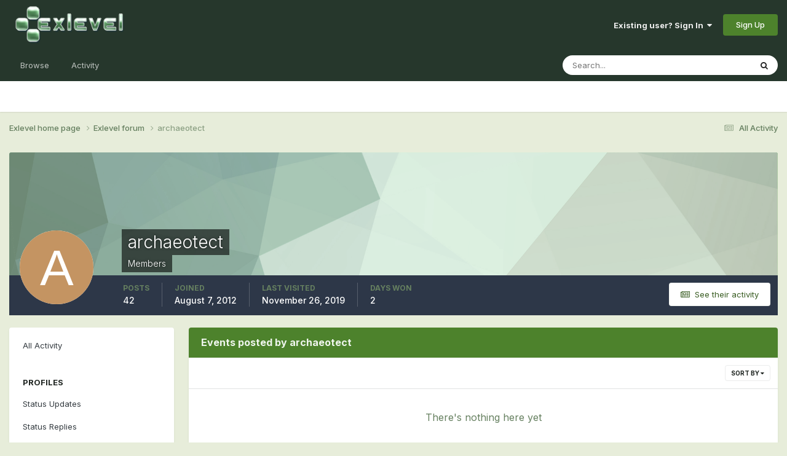

--- FILE ---
content_type: text/html;charset=UTF-8
request_url: https://exlevel.com/forum/index.php?/profile/319-archaeotect/content/&type=calendar_event
body_size: 8744
content:
<!DOCTYPE html>
<html lang="en-US" dir="ltr">
	<head>
		<meta charset="utf-8">
        
		<title>archaeotect's Content - Exlevel Forum</title>
		
			<script async src="https://www.googletagmanager.com/gtag/js?id=UA-4069703-1"></script>
<script>
  window.dataLayer = window.dataLayer || [];
  function gtag(){dataLayer.push(arguments);}
  gtag('js', new Date());
  gtag('config', 'UA-4069703-1');
</script>
		
		
		
		

	<meta name="viewport" content="width=device-width, initial-scale=1">


	
	


	<meta name="twitter:card" content="summary" />


	
		<meta name="twitter:site" content="@exlevel" />
	


	
		
			
				<meta name="robots" content="noindex, follow">
			
		
	

	
		
			
				<meta property="og:site_name" content="Exlevel Forum">
			
		
	

	
		
			
				<meta property="og:locale" content="en_US">
			
		
	


	
		<link rel="canonical" href="https://exlevel.com/forum/index.php?/profile/319-archaeotect/content/&amp;type=calendar_event" />
	

	
		<link rel="last" href="https://exlevel.com/forum/index.php?/profile/319-archaeotect/content/&amp;type=calendar_event" />
	




<link rel="manifest" href="https://exlevel.com/forum/index.php?/manifest.webmanifest/">
<meta name="msapplication-config" content="https://exlevel.com/forum/index.php?/browserconfig.xml/">
<meta name="msapplication-starturl" content="/">
<meta name="application-name" content="Exlevel Forum">
<meta name="apple-mobile-web-app-title" content="Exlevel Forum">

	<meta name="theme-color" content="#26372c">










<link rel="preload" href="//exlevel.com/forum/applications/core/interface/font/fontawesome-webfont.woff2?v=4.7.0" as="font" crossorigin="anonymous">
		


	<link rel="preconnect" href="https://fonts.googleapis.com">
	<link rel="preconnect" href="https://fonts.gstatic.com" crossorigin>
	
		<link href="https://fonts.googleapis.com/css2?family=Inter:wght@300;400;500;600;700&display=swap" rel="stylesheet">
	



	<link rel='stylesheet' href='https://exlevel.com/forum/uploads/css_built_6/341e4a57816af3ba440d891ca87450ff_framework.css?v=8b3864060e1696881224' media='all'>

	<link rel='stylesheet' href='https://exlevel.com/forum/uploads/css_built_6/05e81b71abe4f22d6eb8d1a929494829_responsive.css?v=8b3864060e1696881224' media='all'>

	<link rel='stylesheet' href='https://exlevel.com/forum/uploads/css_built_6/90eb5adf50a8c640f633d47fd7eb1778_core.css?v=8b3864060e1696881224' media='all'>

	<link rel='stylesheet' href='https://exlevel.com/forum/uploads/css_built_6/5a0da001ccc2200dc5625c3f3934497d_core_responsive.css?v=8b3864060e1696881224' media='all'>

	<link rel='stylesheet' href='https://exlevel.com/forum/uploads/css_built_6/ffdbd8340d5c38a97b780eeb2549bc3f_profiles.css?v=8b3864060e1696881224' media='all'>

	<link rel='stylesheet' href='https://exlevel.com/forum/uploads/css_built_6/f2ef08fd7eaff94a9763df0d2e2aaa1f_streams.css?v=8b3864060e1696881224' media='all'>

	<link rel='stylesheet' href='https://exlevel.com/forum/uploads/css_built_6/9be4fe0d9dd3ee2160f368f53374cd3f_leaderboard.css?v=8b3864060e1696881224' media='all'>

	<link rel='stylesheet' href='https://exlevel.com/forum/uploads/css_built_6/125515e1b6f230e3adf3a20c594b0cea_profiles_responsive.css?v=8b3864060e1696881224' media='all'>

	<link rel='stylesheet' href='https://exlevel.com/forum/uploads/css_built_6/6a6afb106122c1b73b3caacf669ca862_profile.css?v=8b3864060e1696881224' media='all'>

	<link rel='stylesheet' href='https://exlevel.com/forum/uploads/css_built_6/51a672ecd6862df2c2f1969522683ee9_calendar.css?v=8b3864060e1696881224' media='all'>

	<link rel='stylesheet' href='https://exlevel.com/forum/uploads/css_built_6/ac571ba28dab5323fa5bf741f9bdfa70_calendar_responsive.css?v=8b3864060e1696881224' media='all'>





<link rel='stylesheet' href='https://exlevel.com/forum/uploads/css_built_6/258adbb6e4f3e83cd3b355f84e3fa002_custom.css?v=8b3864060e1696881224' media='all'>




		
		

	
	<link rel='shortcut icon' href='https://exlevel.com/forum/uploads/monthly_2017_12/exlevel.ico.ae759e99938dffdbcc87fc656001d8a9.ico' type="image/x-icon">

	</head>
	<body class='ipsApp ipsApp_front ipsJS_none ipsClearfix' data-controller='core.front.core.app' data-message="" data-pageApp='core' data-pageLocation='front' data-pageModule='members' data-pageController='profile' data-pageID='319'  >
		
        

        

		<a href='#ipsLayout_mainArea' class='ipsHide' title='Go to main content on this page' accesskey='m'>Jump to content</a>
		





		<div id='ipsLayout_header' class='ipsClearfix'>
			<header>
				<div class='ipsLayout_container'>
					


<a href='https://exlevel.com/' id='elLogo' accesskey='1'><img src="https://exlevel.com/forum/uploads/monthly_2023_10/Logo_Exlevel_color_250.png.ab54920d007e692c66306429018f77d3.png" alt='Exlevel Forum'></a>

					
						

	<ul id='elUserNav' class='ipsList_inline cSignedOut ipsResponsive_showDesktop'>
		
        
		
        
        
            
            <li id='elSignInLink'>
                <a href='https://exlevel.com/forum/index.php?/login/' data-ipsMenu-closeOnClick="false" data-ipsMenu id='elUserSignIn'>
                    Existing user? Sign In &nbsp;<i class='fa fa-caret-down'></i>
                </a>
                
<div id='elUserSignIn_menu' class='ipsMenu ipsMenu_auto ipsHide'>
	<form accept-charset='utf-8' method='post' action='https://exlevel.com/forum/index.php?/login/'>
		<input type="hidden" name="csrfKey" value="cbd43b7aca0ca179ae9d1c399cf51fd9">
		<input type="hidden" name="ref" value="aHR0cHM6Ly9leGxldmVsLmNvbS9mb3J1bS9pbmRleC5waHA/L3Byb2ZpbGUvMzE5LWFyY2hhZW90ZWN0L2NvbnRlbnQvJnR5cGU9Y2FsZW5kYXJfZXZlbnQ=">
		<div data-role="loginForm">
			
			
			
				
<div class="ipsPad ipsForm ipsForm_vertical">
	<h4 class="ipsType_sectionHead">Sign In</h4>
	<br><br>
	<ul class='ipsList_reset'>
		<li class="ipsFieldRow ipsFieldRow_noLabel ipsFieldRow_fullWidth">
			
			
				<input type="email" placeholder="Email Address" name="auth" autocomplete="email">
			
		</li>
		<li class="ipsFieldRow ipsFieldRow_noLabel ipsFieldRow_fullWidth">
			<input type="password" placeholder="Password" name="password" autocomplete="current-password">
		</li>
		<li class="ipsFieldRow ipsFieldRow_checkbox ipsClearfix">
			<span class="ipsCustomInput">
				<input type="checkbox" name="remember_me" id="remember_me_checkbox" value="1" checked aria-checked="true">
				<span></span>
			</span>
			<div class="ipsFieldRow_content">
				<label class="ipsFieldRow_label" for="remember_me_checkbox">Remember me</label>
				<span class="ipsFieldRow_desc">Not recommended on shared computers</span>
			</div>
		</li>
		<li class="ipsFieldRow ipsFieldRow_fullWidth">
			<button type="submit" name="_processLogin" value="usernamepassword" class="ipsButton ipsButton_primary ipsButton_small" id="elSignIn_submit">Sign In</button>
			
				<p class="ipsType_right ipsType_small">
					
						<a href='https://exlevel.com/forum/index.php?/lostpassword/' data-ipsDialog data-ipsDialog-title='Forgot your password?'>
					
					Forgot your password?</a>
				</p>
			
		</li>
	</ul>
</div>
			
		</div>
	</form>
</div>
            </li>
            
        
		
			<li>
				
					<a href='https://exlevel.com/forum/index.php?/register/' data-ipsDialog data-ipsDialog-size='narrow' data-ipsDialog-title='Sign Up' id='elRegisterButton' class='ipsButton ipsButton_normal ipsButton_primary'>Sign Up</a>
				
			</li>
		
	</ul>

						
<ul class='ipsMobileHamburger ipsList_reset ipsResponsive_hideDesktop'>
	<li data-ipsDrawer data-ipsDrawer-drawerElem='#elMobileDrawer'>
		<a href='#' >
			
			
				
			
			
			
			<i class='fa fa-navicon'></i>
		</a>
	</li>
</ul>
					
				</div>
			</header>
			

	<nav data-controller='core.front.core.navBar' class=' ipsResponsive_showDesktop'>
		<div class='ipsNavBar_primary ipsLayout_container '>
			<ul data-role="primaryNavBar" class='ipsClearfix'>
				


	
		
		
		<li  id='elNavSecondary_1' data-role="navBarItem" data-navApp="core" data-navExt="CustomItem">
			
			
				<a href="https://exlevel.com/forum/"  data-navItem-id="1" >
					Browse<span class='ipsNavBar_active__identifier'></span>
				</a>
			
			
				<ul class='ipsNavBar_secondary ipsHide' data-role='secondaryNavBar'>
					


	
	

	
		
		
		<li  id='elNavSecondary_10' data-role="navBarItem" data-navApp="forums" data-navExt="Forums">
			
			
				<a href="https://exlevel.com/forum/index.php"  data-navItem-id="10" >
					Forums<span class='ipsNavBar_active__identifier'></span>
				</a>
			
			
		</li>
	
	

	
		
		
		<li  id='elNavSecondary_11' data-role="navBarItem" data-navApp="calendar" data-navExt="Calendar">
			
			
				<a href="https://exlevel.com/forum/index.php?/events/"  data-navItem-id="11" >
					Events<span class='ipsNavBar_active__identifier'></span>
				</a>
			
			
		</li>
	
	

	
		
		
		<li  id='elNavSecondary_12' data-role="navBarItem" data-navApp="downloads" data-navExt="Downloads">
			
			
				<a href="https://exlevel.com/forum/index.php?/files/"  data-navItem-id="12" >
					Plants Library<span class='ipsNavBar_active__identifier'></span>
				</a>
			
			
		</li>
	
	

	
	

	
		
		
		<li  id='elNavSecondary_14' data-role="navBarItem" data-navApp="core" data-navExt="StaffDirectory">
			
			
				<a href="https://exlevel.com/forum/index.php?/staff/"  data-navItem-id="14" >
					Staff<span class='ipsNavBar_active__identifier'></span>
				</a>
			
			
		</li>
	
	

	
		
		
		<li  id='elNavSecondary_15' data-role="navBarItem" data-navApp="core" data-navExt="OnlineUsers">
			
			
				<a href="https://exlevel.com/forum/index.php?/online/"  data-navItem-id="15" >
					Online Users<span class='ipsNavBar_active__identifier'></span>
				</a>
			
			
		</li>
	
	

	
		
		
		<li  id='elNavSecondary_16' data-role="navBarItem" data-navApp="core" data-navExt="Leaderboard">
			
			
				<a href="https://exlevel.com/forum/index.php?/leaderboard/"  data-navItem-id="16" >
					Leaderboard<span class='ipsNavBar_active__identifier'></span>
				</a>
			
			
		</li>
	
	

					<li class='ipsHide' id='elNavigationMore_1' data-role='navMore'>
						<a href='#' data-ipsMenu data-ipsMenu-appendTo='#elNavigationMore_1' id='elNavigationMore_1_dropdown'>More <i class='fa fa-caret-down'></i></a>
						<ul class='ipsHide ipsMenu ipsMenu_auto' id='elNavigationMore_1_dropdown_menu' data-role='moreDropdown'></ul>
					</li>
				</ul>
			
		</li>
	
	

	
		
		
		<li  id='elNavSecondary_2' data-role="navBarItem" data-navApp="core" data-navExt="CustomItem">
			
			
				<a href="https://exlevel.com/forum/index.php?/discover/"  data-navItem-id="2" >
					Activity<span class='ipsNavBar_active__identifier'></span>
				</a>
			
			
				<ul class='ipsNavBar_secondary ipsHide' data-role='secondaryNavBar'>
					


	
		
		
		<li  id='elNavSecondary_4' data-role="navBarItem" data-navApp="core" data-navExt="AllActivity">
			
			
				<a href="https://exlevel.com/forum/index.php?/discover/"  data-navItem-id="4" >
					All Activity<span class='ipsNavBar_active__identifier'></span>
				</a>
			
			
		</li>
	
	

	
	

	
	

	
	

	
		
		
		<li  id='elNavSecondary_8' data-role="navBarItem" data-navApp="core" data-navExt="Search">
			
			
				<a href="https://exlevel.com/forum/index.php?/search/"  data-navItem-id="8" >
					Search<span class='ipsNavBar_active__identifier'></span>
				</a>
			
			
		</li>
	
	

	
	

					<li class='ipsHide' id='elNavigationMore_2' data-role='navMore'>
						<a href='#' data-ipsMenu data-ipsMenu-appendTo='#elNavigationMore_2' id='elNavigationMore_2_dropdown'>More <i class='fa fa-caret-down'></i></a>
						<ul class='ipsHide ipsMenu ipsMenu_auto' id='elNavigationMore_2_dropdown_menu' data-role='moreDropdown'></ul>
					</li>
				</ul>
			
		</li>
	
	

				<li class='ipsHide' id='elNavigationMore' data-role='navMore'>
					<a href='#' data-ipsMenu data-ipsMenu-appendTo='#elNavigationMore' id='elNavigationMore_dropdown'>More</a>
					<ul class='ipsNavBar_secondary ipsHide' data-role='secondaryNavBar'>
						<li class='ipsHide' id='elNavigationMore_more' data-role='navMore'>
							<a href='#' data-ipsMenu data-ipsMenu-appendTo='#elNavigationMore_more' id='elNavigationMore_more_dropdown'>More <i class='fa fa-caret-down'></i></a>
							<ul class='ipsHide ipsMenu ipsMenu_auto' id='elNavigationMore_more_dropdown_menu' data-role='moreDropdown'></ul>
						</li>
					</ul>
				</li>
			</ul>
			

	<div id="elSearchWrapper">
		<div id='elSearch' data-controller="core.front.core.quickSearch">
			<form accept-charset='utf-8' action='//exlevel.com/forum/index.php?/search/&amp;do=quicksearch' method='post'>
                <input type='search' id='elSearchField' placeholder='Search...' name='q' autocomplete='off' aria-label='Search'>
                <details class='cSearchFilter'>
                    <summary class='cSearchFilter__text'></summary>
                    <ul class='cSearchFilter__menu'>
                        
                        <li><label><input type="radio" name="type" value="all" ><span class='cSearchFilter__menuText'>Everywhere</span></label></li>
                        
                        
                            <li><label><input type="radio" name="type" value="core_statuses_status" checked><span class='cSearchFilter__menuText'>Status Updates</span></label></li>
                        
                            <li><label><input type="radio" name="type" value="forums_topic"><span class='cSearchFilter__menuText'>Topics</span></label></li>
                        
                            <li><label><input type="radio" name="type" value="calendar_event"><span class='cSearchFilter__menuText'>Events</span></label></li>
                        
                            <li><label><input type="radio" name="type" value="downloads_file"><span class='cSearchFilter__menuText'>Files</span></label></li>
                        
                            <li><label><input type="radio" name="type" value="core_members"><span class='cSearchFilter__menuText'>Members</span></label></li>
                        
                    </ul>
                </details>
				<button class='cSearchSubmit' type="submit" aria-label='Search'><i class="fa fa-search"></i></button>
			</form>
		</div>
	</div>

		</div>
	</nav>

			
<ul id='elMobileNav' class='ipsResponsive_hideDesktop' data-controller='core.front.core.mobileNav'>
	
		
			<li id='elMobileBreadcrumb'>
				<a href='https://exlevel.com/forum/'>
					<span>Home</span>
				</a>
			</li>
		
	
	
	
	<li >
		<a data-action="defaultStream" href='https://exlevel.com/forum/index.php?/discover/'><i class="fa fa-newspaper-o" aria-hidden="true"></i></a>
	</li>

	

	
		<li class='ipsJS_show'>
			<a href='https://exlevel.com/forum/index.php?/search/'><i class='fa fa-search'></i></a>
		</li>
	
</ul>
		</div>
		<main id='ipsLayout_body' class='ipsLayout_container'>
			<div id='ipsLayout_contentArea'>
				<div id='ipsLayout_contentWrapper'>
					
<nav class='ipsBreadcrumb ipsBreadcrumb_top ipsFaded_withHover'>
	

	<ul class='ipsList_inline ipsPos_right'>
		
		<li >
			<a data-action="defaultStream" class='ipsType_light '  href='https://exlevel.com/forum/index.php?/discover/'><i class="fa fa-newspaper-o" aria-hidden="true"></i> <span>All Activity</span></a>
		</li>
		
	</ul>

	<ul data-role="breadcrumbList">
     	<li>
			<a title="Exlevel home page" href='https://exlevel.com/'>
				<span>Exlevel home page <i class='fa fa-angle-right'></i></span>
			</a>
		</li>
		<li>
			<a title="Exlevel forum" href='https://exlevel.com/forum/'>
				<span>Exlevel forum <i class='fa fa-angle-right'></i></span>
			</a>
		</li>
		
		
			<li>
				
					<a href='https://exlevel.com/forum/index.php?/profile/319-archaeotect/'>
						<span>archaeotect </span>
					</a>
				
			</li>
		
	</ul>
</nav>
					
					<div id='ipsLayout_mainArea'>
						
						
						
						

	




						


<div data-controller='core.front.profile.main' id='elProfileUserContent'>
	

<header data-role="profileHeader">
    <div class='ipsPageHead_special cProfileHeaderMinimal' id='elProfileHeader' data-controller='core.global.core.coverPhoto' data-url="https://exlevel.com/forum/index.php?/profile/319-archaeotect/&amp;csrfKey=cbd43b7aca0ca179ae9d1c399cf51fd9" data-coverOffset='0'>
        
        <div class='ipsCoverPhoto_container' style="background-color: hsl(135, 100%, 80% )">
            <img src='https://exlevel.com/forum/uploads/set_resources_6/84c1e40ea0e759e3f1505eb1788ddf3c_pattern.png' class='ipsCoverPhoto_photo' data-action="toggleCoverPhoto" alt=''>
        </div>
        
        
        <div class='ipsColumns ipsColumns_collapsePhone' data-hideOnCoverEdit>
            <div class='ipsColumn ipsColumn_fixed ipsColumn_narrow ipsPos_center' id='elProfilePhoto'>
                
                <span class='ipsUserPhoto ipsUserPhoto_xlarge'>
						<img src='data:image/svg+xml,%3Csvg%20xmlns%3D%22http%3A%2F%2Fwww.w3.org%2F2000%2Fsvg%22%20viewBox%3D%220%200%201024%201024%22%20style%3D%22background%3A%23c49462%22%3E%3Cg%3E%3Ctext%20text-anchor%3D%22middle%22%20dy%3D%22.35em%22%20x%3D%22512%22%20y%3D%22512%22%20fill%3D%22%23ffffff%22%20font-size%3D%22700%22%20font-family%3D%22-apple-system%2C%20BlinkMacSystemFont%2C%20Roboto%2C%20Helvetica%2C%20Arial%2C%20sans-serif%22%3EA%3C%2Ftext%3E%3C%2Fg%3E%3C%2Fsvg%3E' alt=''>
					</span>
                
                
            </div>
            <div class='ipsColumn ipsColumn_fluid'>
                <div class='ipsPos_left ipsPad cProfileHeader_name ipsType_normal'>
                    <h1 class='ipsType_reset ipsPageHead_barText'>
                        archaeotect

                        
                        
                    </h1>
                    <span>
						<span class='ipsPageHead_barText'>Members</span>
					</span>
                </div>
                
                <ul class='ipsList_inline ipsPad ipsResponsive_hidePhone ipsResponsive_block ipsPos_left'>
                    
                    <li>

<div data-followApp='core' data-followArea='member' data-followID='319'  data-controller='core.front.core.followButton'>
	
		

	
</div></li>
                    
                    
                </ul>
                
            </div>
        </div>
    </div>

    <div class='ipsGrid ipsAreaBackground ipsPad ipsResponsive_showPhone ipsResponsive_block'>
        
        
        

        
        
        <div data-role='switchView' class='ipsGrid_span12'>
            <div data-action="goToProfile" data-type='phone' class=''>
                <a href='https://exlevel.com/forum/index.php?/profile/319-archaeotect/' class='ipsButton ipsButton_veryLight ipsButton_small ipsButton_fullWidth' title="archaeotect's Profile"><i class='fa fa-user'></i></a>
            </div>
            <div data-action="browseContent" data-type='phone' class='ipsHide'>
                <a href="https://exlevel.com/forum/index.php?/profile/319-archaeotect/content/" rel="nofollow" class='ipsButton ipsButton_veryLight ipsButton_small ipsButton_fullWidth'  title="archaeotect's Content"><i class='fa fa-newspaper-o'></i></a>
            </div>
        </div>
    </div>

    <div id='elProfileStats' class='ipsClearfix sm:ipsPadding ipsResponsive_pull'>
        <div data-role='switchView' class='ipsResponsive_hidePhone ipsPos_right'>
            <a href='https://exlevel.com/forum/index.php?/profile/319-archaeotect/' class='ipsButton ipsButton_veryLight ipsButton_small ipsPos_right ' data-action="goToProfile" data-type='full' title="archaeotect's Profile"><i class='fa fa-user'></i> <span class='ipsResponsive_showDesktop ipsResponsive_inline'>&nbsp;View Profile</span></a>
            <a href="https://exlevel.com/forum/index.php?/profile/319-archaeotect/content/" rel="nofollow" class='ipsButton ipsButton_veryLight ipsButton_small ipsPos_right ipsHide' data-action="browseContent" data-type='full' title="archaeotect's Content"><i class='fa fa-newspaper-o'></i> <span class='ipsResponsive_showDesktop ipsResponsive_inline'>&nbsp;See their activity</span></a>
        </div>
        <ul class='ipsList_reset ipsFlex ipsFlex-ai:center ipsFlex-fw:wrap ipsPos_left ipsResponsive_noFloat'>
            <li>
                <h4 class='ipsType_minorHeading'>Posts</h4>
                42
            </li>
            <li>
                <h4 class='ipsType_minorHeading'>Joined</h4>
                <time datetime='2012-08-07T14:50:50Z' title='08/07/12 02:50  PM' data-short='13 yr'>August 7, 2012</time>
            </li>
            
            <li>
                <h4 class='ipsType_minorHeading'>Last visited</h4>
                <span>
					
                    <time datetime='2019-11-26T17:09:46Z' title='11/26/19 05:09  PM' data-short='6 yr'>November 26, 2019</time>
				</span>
            </li>
            
            
            <li>
                <h4 class='ipsType_minorHeading'>Days Won</h4>
                <span data-ipsTooltip title='The number of times archaeotect had the most number of content likes for a day'>2</span>
            </li>
            
        </ul>
    </div>
</header>
	<div data-role="profileContent" class='ipsSpacer_top'>

		<div class="ipsColumns ipsColumns_collapsePhone">
			<div class="ipsColumn ipsColumn_wide">
				<div class='ipsPadding:half ipsBox'>
					<div class="ipsSideMenu" data-ipsTabBar data-ipsTabBar-contentArea='#elUserContent' data-ipsTabBar-itemselector=".ipsSideMenu_item" data-ipsTabBar-activeClass="ipsSideMenu_itemActive" data-ipsSideMenu>
						<h3 class="ipsSideMenu_mainTitle ipsAreaBackground_light ipsType_medium">
							<a href="#user_content" class="ipsPad_double" data-action="openSideMenu"><i class="fa fa-bars"></i> &nbsp;Content Type&nbsp;<i class="fa fa-caret-down"></i></a>
						</h3>
						<div>
							<ul class="ipsSideMenu_list">
								<li><a href="https://exlevel.com/forum/index.php?/profile/319-archaeotect/content/&amp;change_section=1" class="ipsSideMenu_item ">All Activity</a></li>
							</ul>
							
								<h4 class='ipsSideMenu_subTitle'>Profiles</h4>
								<ul class="ipsSideMenu_list">
									
										<li><a href="https://exlevel.com/forum/index.php?/profile/319-archaeotect/content/&amp;type=core_statuses_status&amp;change_section=1" class="ipsSideMenu_item ">Status Updates</a></li>
									
										<li><a href="https://exlevel.com/forum/index.php?/profile/319-archaeotect/content/&amp;type=core_statuses_reply&amp;change_section=1" class="ipsSideMenu_item ">Status Replies</a></li>
									
								</ul>
							
								<h4 class='ipsSideMenu_subTitle'>Forums</h4>
								<ul class="ipsSideMenu_list">
									
										<li><a href="https://exlevel.com/forum/index.php?/profile/319-archaeotect/content/&amp;type=forums_topic&amp;change_section=1" class="ipsSideMenu_item ">Topics</a></li>
									
										<li><a href="https://exlevel.com/forum/index.php?/profile/319-archaeotect/content/&amp;type=forums_topic_post&amp;change_section=1" class="ipsSideMenu_item ">Posts</a></li>
									
								</ul>
							
								<h4 class='ipsSideMenu_subTitle'>Events</h4>
								<ul class="ipsSideMenu_list">
									
										<li><a href="https://exlevel.com/forum/index.php?/profile/319-archaeotect/content/&amp;type=calendar_event&amp;change_section=1" class="ipsSideMenu_item ipsSideMenu_itemActive">Events</a></li>
									
										<li><a href="https://exlevel.com/forum/index.php?/profile/319-archaeotect/content/&amp;type=calendar_event_comment&amp;change_section=1" class="ipsSideMenu_item ">Event Comments</a></li>
									
								</ul>
							
								<h4 class='ipsSideMenu_subTitle'>Plants Library</h4>
								<ul class="ipsSideMenu_list">
									
										<li><a href="https://exlevel.com/forum/index.php?/profile/319-archaeotect/content/&amp;type=downloads_file&amp;change_section=1" class="ipsSideMenu_item ">Files</a></li>
									
										<li><a href="https://exlevel.com/forum/index.php?/profile/319-archaeotect/content/&amp;type=downloads_file_comment&amp;change_section=1" class="ipsSideMenu_item ">File Comments</a></li>
									
										<li><a href="https://exlevel.com/forum/index.php?/profile/319-archaeotect/content/&amp;type=downloads_file_review&amp;change_section=1" class="ipsSideMenu_item ">File Reviews</a></li>
									
								</ul>
							
						</div>			
					</div>
				</div>
			</div>
			<div class="ipsColumn ipsColumn_fluid" id='elUserContent'>
				
<div class='ipsBox'>
	<h2 class='ipsType_sectionTitle ipsType_reset'>Events posted by archaeotect</h2>
	
<div data-baseurl='https://exlevel.com/forum/index.php?/profile/319-archaeotect/content/&amp;type=calendar_event' data-resort='listResort' data-controller='core.global.core.table'   data-tableID='bb2cb4a1364cee18fbdd923b00cc64a2'>
	

	
	<div class="ipsButtonBar ipsPad_half ipsClearfix ipsClear">
		

		<ul class="ipsButtonRow ipsPos_right ipsClearfix">
			
				<li>
					
					<a href="#elSortByMenu_menu" id="elSortByMenu_0ea356bc15d4e738bc34e11537e1f967" data-role="sortButton" data-ipsMenu data-ipsMenu-activeClass="ipsButtonRow_active" data-ipsMenu-selectable="radio">Sort By <i class="fa fa-caret-down"></i></a>
					<ul class="ipsMenu ipsMenu_auto ipsMenu_withStem ipsMenu_selectable ipsHide" id="elSortByMenu_0ea356bc15d4e738bc34e11537e1f967_menu">
							
							
								<li class="ipsMenu_item " data-ipsMenuValue="event_lastupdated" data-sortDirection='desc'><a href="https://exlevel.com/forum/index.php?/profile/319-archaeotect/content/&amp;type=calendar_event&amp;sortby=event_lastupdated&amp;sortdirection=desc" rel="nofollow">Recently Updated</a></li>
							
								<li class="ipsMenu_item ipsMenu_itemChecked" data-ipsMenuValue="event_last_comment" data-sortDirection='desc'><a href="https://exlevel.com/forum/index.php?/profile/319-archaeotect/content/&amp;type=calendar_event&amp;sortby=event_last_comment&amp;sortdirection=desc" rel="nofollow">Last Reply</a></li>
							
								<li class="ipsMenu_item " data-ipsMenuValue="event_title" data-sortDirection='asc'><a href="https://exlevel.com/forum/index.php?/profile/319-archaeotect/content/&amp;type=calendar_event&amp;sortby=event_title&amp;sortdirection=asc" rel="nofollow">Title</a></li>
							
								<li class="ipsMenu_item " data-ipsMenuValue="event_rating" data-sortDirection='desc'><a href="https://exlevel.com/forum/index.php?/profile/319-archaeotect/content/&amp;type=calendar_event&amp;sortby=event_rating&amp;sortdirection=desc" rel="nofollow">Highest Rated</a></li>
							
								<li class="ipsMenu_item " data-ipsMenuValue="event_saved" data-sortDirection='desc'><a href="https://exlevel.com/forum/index.php?/profile/319-archaeotect/content/&amp;type=calendar_event&amp;sortby=event_saved&amp;sortdirection=desc" rel="nofollow">Start Date</a></li>
							
								<li class="ipsMenu_item " data-ipsMenuValue="event_comments" data-sortDirection='desc'><a href="https://exlevel.com/forum/index.php?/profile/319-archaeotect/content/&amp;type=calendar_event&amp;sortby=event_comments&amp;sortdirection=desc" rel="nofollow">Most Commented</a></li>
							
								<li class="ipsMenu_item " data-ipsMenuValue="event_reviews" data-sortDirection='desc'><a href="https://exlevel.com/forum/index.php?/profile/319-archaeotect/content/&amp;type=calendar_event&amp;sortby=event_reviews&amp;sortdirection=desc" rel="nofollow">Most Reviewed</a></li>
							
						
					</ul>
					
				</li>
			
			
		</ul>

		<div data-role="tablePagination" class='ipsHide'>
			


		</div>
	</div>
	

	
		
			<div class='ipsType_center ipsPad'>
				<p class='ipsType_large ipsType_light'>There's nothing here yet</p>
				
			</div>
		

	
	<div class="ipsButtonBar ipsPad_half ipsClearfix ipsClear ipsHide" data-role="tablePagination">
		


	</div>
</div>
</div>
			</div>
		</div>

	</div>
</div>

						


					</div>
					


					
<nav class='ipsBreadcrumb ipsBreadcrumb_bottom ipsFaded_withHover'>
	
		


	

	<ul class='ipsList_inline ipsPos_right'>
		
		<li >
			<a data-action="defaultStream" class='ipsType_light '  href='https://exlevel.com/forum/index.php?/discover/'><i class="fa fa-newspaper-o" aria-hidden="true"></i> <span>All Activity</span></a>
		</li>
		
	</ul>

	<ul data-role="breadcrumbList">
     	<li>
			<a title="Exlevel home page" href='https://exlevel.com/'>
				<span>Exlevel home page <i class='fa fa-angle-right'></i></span>
			</a>
		</li>
		<li>
			<a title="Exlevel forum" href='https://exlevel.com/forum/'>
				<span>Exlevel forum <i class='fa fa-angle-right'></i></span>
			</a>
		</li>
		
		
			<li>
				
					<a href='https://exlevel.com/forum/index.php?/profile/319-archaeotect/'>
						<span>archaeotect </span>
					</a>
				
			</li>
		
	</ul>
</nav>
				</div>
			</div>
			
		</main>
		<footer id='ipsLayout_footer' class='ipsClearfix'>
			<div class='ipsLayout_container'>
				
				

<ul id='elFooterSocialLinks' class='ipsList_inline ipsType_center ipsSpacer_top'>
	

	
		<li class='cUserNav_icon'>
			<a href='https://www.facebook.com/Exlevel' target='_blank' class='cShareLink cShareLink_facebook' rel='noopener noreferrer'><i class='fa fa-facebook'></i></a>
		</li>
	
		<li class='cUserNav_icon'>
			<a href='https://twitter.com/exlevel' target='_blank' class='cShareLink cShareLink_twitter' rel='noopener noreferrer'><i class='fa fa-twitter'></i></a>
		</li>
	

</ul>


<ul class='ipsList_inline ipsType_center ipsSpacer_top' id="elFooterLinks">
	
	
	
	
		<li>
			<a href='#elNavTheme_menu' id='elNavTheme' data-ipsMenu data-ipsMenu-above>Theme <i class='fa fa-caret-down'></i></a>
			<ul id='elNavTheme_menu' class='ipsMenu ipsMenu_selectable ipsHide'>
			
				<li class='ipsMenu_item ipsMenu_itemChecked'>
					<form action="//exlevel.com/forum/index.php?/theme/&amp;csrfKey=cbd43b7aca0ca179ae9d1c399cf51fd9" method="post">
					<input type="hidden" name="ref" value="aHR0cHM6Ly9leGxldmVsLmNvbS9mb3J1bS9pbmRleC5waHA/L3Byb2ZpbGUvMzE5LWFyY2hhZW90ZWN0L2NvbnRlbnQvJnR5cGU9Y2FsZW5kYXJfZXZlbnQ=">
					<button type='submit' name='id' value='6' class='ipsButton ipsButton_link ipsButton_link_secondary'>New Exlevel (Default)</button>
					</form>
				</li>
			
				<li class='ipsMenu_item'>
					<form action="//exlevel.com/forum/index.php?/theme/&amp;csrfKey=cbd43b7aca0ca179ae9d1c399cf51fd9" method="post">
					<input type="hidden" name="ref" value="aHR0cHM6Ly9leGxldmVsLmNvbS9mb3J1bS9pbmRleC5waHA/L3Byb2ZpbGUvMzE5LWFyY2hhZW90ZWN0L2NvbnRlbnQvJnR5cGU9Y2FsZW5kYXJfZXZlbnQ=">
					<button type='submit' name='id' value='3' class='ipsButton ipsButton_link ipsButton_link_secondary'>Exlevel </button>
					</form>
				</li>
			
			</ul>
		</li>
	
	
	
	<li><a rel="nofollow" href='https://exlevel.com/forum/index.php?/cookies/'>Cookies</a></li>

</ul>	


<p id='elCopyright'>
	<span id='elCopyright_userLine'>Copyright © 2008-2025 Exlevel™. All rights reserved. </span>
	<a rel='nofollow' title='Invision Community' href='https://www.invisioncommunity.com/'>Powered by Invision Community</a>
</p>
			</div>
		</footer>
		
<div id='elMobileDrawer' class='ipsDrawer ipsHide'>
	<div class='ipsDrawer_menu'>
		<a href='#' class='ipsDrawer_close' data-action='close'><span>&times;</span></a>
		<div class='ipsDrawer_content ipsFlex ipsFlex-fd:column'>
			
				<div class='ipsPadding ipsBorder_bottom'>
					<ul class='ipsToolList ipsToolList_vertical'>
						<li>
							<a href='https://exlevel.com/forum/index.php?/login/' id='elSigninButton_mobile' class='ipsButton ipsButton_light ipsButton_small ipsButton_fullWidth'>Existing user? Sign In</a>
						</li>
						
							<li>
								
									<a href='https://exlevel.com/forum/index.php?/register/' data-ipsDialog data-ipsDialog-size='narrow' data-ipsDialog-title='Sign Up' data-ipsDialog-fixed='true' id='elRegisterButton_mobile' class='ipsButton ipsButton_small ipsButton_fullWidth ipsButton_important'>Sign Up</a>
								
							</li>
						
					</ul>
				</div>
			

			

			<ul class='ipsDrawer_list ipsFlex-flex:11'>
				

				
				
				
				
					
						
						
							<li class='ipsDrawer_itemParent'>
								<h4 class='ipsDrawer_title'><a href='#'>Browse</a></h4>
								<ul class='ipsDrawer_list'>
									<li data-action="back"><a href='#'>Back</a></li>
									
									
										
										
										
											
										
											
												
											
										
											
												
											
										
											
												
											
										
											
										
											
												
											
										
											
												
											
										
											
												
											
										
									
													
									
									
									
										


	

	
		
			<li>
				<a href='https://exlevel.com/forum/index.php' >
					Forums
				</a>
			</li>
		
	

	
		
			<li>
				<a href='https://exlevel.com/forum/index.php?/events/' >
					Events
				</a>
			</li>
		
	

	
		
			<li>
				<a href='https://exlevel.com/forum/index.php?/files/' >
					Plants Library
				</a>
			</li>
		
	

	

	
		
			<li>
				<a href='https://exlevel.com/forum/index.php?/staff/' >
					Staff
				</a>
			</li>
		
	

	
		
			<li>
				<a href='https://exlevel.com/forum/index.php?/online/' >
					Online Users
				</a>
			</li>
		
	

	
		
			<li>
				<a href='https://exlevel.com/forum/index.php?/leaderboard/' >
					Leaderboard
				</a>
			</li>
		
	

										
								</ul>
							</li>
						
					
				
					
						
						
							<li class='ipsDrawer_itemParent'>
								<h4 class='ipsDrawer_title'><a href='#'>Activity</a></h4>
								<ul class='ipsDrawer_list'>
									<li data-action="back"><a href='#'>Back</a></li>
									
									
										
										
										
											
												
													
													
									
													
									
									
									
										


	
		
			<li>
				<a href='https://exlevel.com/forum/index.php?/discover/' >
					All Activity
				</a>
			</li>
		
	

	

	

	

	
		
			<li>
				<a href='https://exlevel.com/forum/index.php?/search/' >
					Search
				</a>
			</li>
		
	

	

										
								</ul>
							</li>
						
					
				
				
			</ul>

			
		</div>
	</div>
</div>

<div id='elMobileCreateMenuDrawer' class='ipsDrawer ipsHide'>
	<div class='ipsDrawer_menu'>
		<a href='#' class='ipsDrawer_close' data-action='close'><span>&times;</span></a>
		<div class='ipsDrawer_content ipsSpacer_bottom ipsPad'>
			<ul class='ipsDrawer_list'>
				<li class="ipsDrawer_listTitle ipsType_reset">Create New...</li>
				
			</ul>
		</div>
	</div>
</div>
		
		

	
	<script type='text/javascript'>
		var ipsDebug = false;		
	
		var CKEDITOR_BASEPATH = '//exlevel.com/forum/applications/core/interface/ckeditor/ckeditor/';
	
		var ipsSettings = {
			
			
			cookie_path: "/forum/",
			
			cookie_prefix: "ips4_",
			
			
			cookie_ssl: true,
			
            essential_cookies: ["oauth_authorize","member_id","login_key","clearAutosave","lastSearch","device_key","IPSSessionFront","loggedIn","noCache","hasJS","cookie_consent","cookie_consent_optional","forumpass_*"],
			upload_imgURL: "https://exlevel.com/forum/uploads/set_resources_6/0cb563f8144768654a2205065d13abd6_upload.png",
			message_imgURL: "https://exlevel.com/forum/uploads/set_resources_6/0cb563f8144768654a2205065d13abd6_message.png",
			notification_imgURL: "https://exlevel.com/forum/uploads/set_resources_6/0cb563f8144768654a2205065d13abd6_notification.png",
			baseURL: "//exlevel.com/forum/",
			jsURL: "//exlevel.com/forum/applications/core/interface/js/js.php",
			csrfKey: "cbd43b7aca0ca179ae9d1c399cf51fd9",
			antiCache: "8b3864060e1696881224",
			jsAntiCache: "8b3864060e1746332166",
			disableNotificationSounds: true,
			useCompiledFiles: true,
			links_external: true,
			memberID: 0,
			lazyLoadEnabled: true,
			blankImg: "//exlevel.com/forum/applications/core/interface/js/spacer.png",
			googleAnalyticsEnabled: true,
			matomoEnabled: false,
			viewProfiles: true,
			mapProvider: 'none',
			mapApiKey: '',
			pushPublicKey: null,
			relativeDates: true
		};
		
		
		
		
			ipsSettings['maxImageDimensions'] = {
				width: 1000,
				height: 750
			};
		
		
	</script>





<script type='text/javascript' src='https://exlevel.com/forum/uploads/javascript_global/root_library.js?v=8b3864060e1746332166' data-ips></script>


<script type='text/javascript' src='https://exlevel.com/forum/uploads/javascript_global/root_js_lang_1.js?v=8b3864060e1746332166' data-ips></script>


<script type='text/javascript' src='https://exlevel.com/forum/uploads/javascript_global/root_framework.js?v=8b3864060e1746332166' data-ips></script>


<script type='text/javascript' src='https://exlevel.com/forum/uploads/javascript_core/global_global_core.js?v=8b3864060e1746332166' data-ips></script>


<script type='text/javascript' src='https://exlevel.com/forum/uploads/javascript_global/root_front.js?v=8b3864060e1746332166' data-ips></script>


<script type='text/javascript' src='https://exlevel.com/forum/uploads/javascript_core/front_front_core.js?v=8b3864060e1746332166' data-ips></script>


<script type='text/javascript' src='https://exlevel.com/forum/uploads/javascript_core/front_front_statuses.js?v=8b3864060e1746332166' data-ips></script>


<script type='text/javascript' src='https://exlevel.com/forum/uploads/javascript_core/front_front_profile.js?v=8b3864060e1746332166' data-ips></script>


<script type='text/javascript' src='https://exlevel.com/forum/uploads/javascript_core/front_app.js?v=8b3864060e1746332166' data-ips></script>


<script type='text/javascript' src='https://exlevel.com/forum/uploads/javascript_global/root_map.js?v=8b3864060e1746332166' data-ips></script>



	<script type='text/javascript'>
		
			ips.setSetting( 'date_format', jQuery.parseJSON('"mm\/dd\/yy"') );
		
			ips.setSetting( 'date_first_day', jQuery.parseJSON('0') );
		
			ips.setSetting( 'ipb_url_filter_option', jQuery.parseJSON('"none"') );
		
			ips.setSetting( 'url_filter_any_action', jQuery.parseJSON('"allow"') );
		
			ips.setSetting( 'bypass_profanity', jQuery.parseJSON('0') );
		
			ips.setSetting( 'emoji_style', jQuery.parseJSON('"disabled"') );
		
			ips.setSetting( 'emoji_shortcodes', jQuery.parseJSON('true') );
		
			ips.setSetting( 'emoji_ascii', jQuery.parseJSON('true') );
		
			ips.setSetting( 'emoji_cache', jQuery.parseJSON('1696879131') );
		
			ips.setSetting( 'image_jpg_quality', jQuery.parseJSON('85') );
		
			ips.setSetting( 'cloud2', jQuery.parseJSON('false') );
		
			ips.setSetting( 'isAnonymous', jQuery.parseJSON('false') );
		
		
        
    </script>



<script type='application/ld+json'>
{
    "@context": "http://www.schema.org",
    "publisher": "https://exlevel.com/forum/#organization",
    "@type": "WebSite",
    "@id": "https://exlevel.com/forum/#website",
    "mainEntityOfPage": "https://exlevel.com/forum/",
    "name": "Exlevel Forum",
    "url": "https://exlevel.com/forum/",
    "potentialAction": {
        "type": "SearchAction",
        "query-input": "required name=query",
        "target": "https://exlevel.com/forum/index.php?/search/\u0026q={query}"
    },
    "inLanguage": [
        {
            "@type": "Language",
            "name": "English (USA)",
            "alternateName": "en-US"
        }
    ]
}	
</script>

<script type='application/ld+json'>
{
    "@context": "http://www.schema.org",
    "@type": "Organization",
    "@id": "https://exlevel.com/forum/#organization",
    "mainEntityOfPage": "https://exlevel.com/forum/",
    "name": "Exlevel Forum",
    "url": "https://exlevel.com/forum/",
    "logo": {
        "@type": "ImageObject",
        "@id": "https://exlevel.com/forum/#logo",
        "url": "https://exlevel.com/forum/uploads/monthly_2023_10/Logo_Exlevel_color_250.png.ab54920d007e692c66306429018f77d3.png"
    },
    "sameAs": [
        "https://www.facebook.com/Exlevel",
        "https://twitter.com/exlevel"
    ]
}	
</script>

<script type='application/ld+json'>
{
    "@context": "http://schema.org",
    "@type": "BreadcrumbList",
    "itemListElement": [
        {
            "@type": "ListItem",
            "position": 1,
            "item": {
                "@id": "https://exlevel.com/forum/index.php?/profile/319-archaeotect/",
                "name": "archaeotect"
            }
        }
    ]
}	
</script>



<script type='text/javascript'>
    (() => {
        let gqlKeys = [];
        for (let [k, v] of Object.entries(gqlKeys)) {
            ips.setGraphQlData(k, v);
        }
    })();
</script>
		
		<!--ipsQueryLog-->
		<!--ipsCachingLog-->
		
		
		
        
	</body>
</html>

--- FILE ---
content_type: text/html;charset=UTF-8
request_url: https://exlevel.com/forum/index.php?/profile/319-archaeotect/content/&type=calendar_event&csrfKey=cbd43b7aca0ca179ae9d1c399cf51fd9
body_size: 2717
content:
<!DOCTYPE html>
<html lang="en-US" dir="ltr">
	<head>
		<title></title>
		

	<meta name="viewport" content="width=device-width, initial-scale=1">


	
	


	<meta name="twitter:card" content="summary" />


	
		<meta name="twitter:site" content="@exlevel" />
	


	
		
			
				<meta name="robots" content="noindex, follow">
			
		
	

	
		
			
				<meta property="og:site_name" content="Exlevel Forum">
			
		
	

	
		
			
				<meta property="og:locale" content="en_US">
			
		
	


	
		<link rel="canonical" href="https://exlevel.com/forum/index.php?/profile/319-archaeotect/content/&amp;type=calendar_event" />
	

	
		<link rel="last" href="https://exlevel.com/forum/index.php?/profile/319-archaeotect/content/&amp;type=calendar_event" />
	




<link rel="manifest" href="https://exlevel.com/forum/index.php?/manifest.webmanifest/">
<meta name="msapplication-config" content="https://exlevel.com/forum/index.php?/browserconfig.xml/">
<meta name="msapplication-starturl" content="/">
<meta name="application-name" content="Exlevel Forum">
<meta name="apple-mobile-web-app-title" content="Exlevel Forum">

	<meta name="theme-color" content="#26372c">










<link rel="preload" href="//exlevel.com/forum/applications/core/interface/font/fontawesome-webfont.woff2?v=4.7.0" as="font" crossorigin="anonymous">
		


	<link rel="preconnect" href="https://fonts.googleapis.com">
	<link rel="preconnect" href="https://fonts.gstatic.com" crossorigin>
	
		<link href="https://fonts.googleapis.com/css2?family=Inter:wght@300;400;500;600;700&display=swap" rel="stylesheet">
	



	<link rel='stylesheet' href='https://exlevel.com/forum/uploads/css_built_6/6a6afb106122c1b73b3caacf669ca862_profile.css?v=8b3864060e1696881224' media='all'>

	<link rel='stylesheet' href='https://exlevel.com/forum/uploads/css_built_6/51a672ecd6862df2c2f1969522683ee9_calendar.css?v=8b3864060e1696881224' media='all'>

	<link rel='stylesheet' href='https://exlevel.com/forum/uploads/css_built_6/ac571ba28dab5323fa5bf741f9bdfa70_calendar_responsive.css?v=8b3864060e1696881224' media='all'>





<link rel='stylesheet' href='https://exlevel.com/forum/uploads/css_built_6/258adbb6e4f3e83cd3b355f84e3fa002_custom.css?v=8b3864060e1696881224' media='all'>




		
	</head>
	<body class='ipsApp ipsApp_front ipsClearfix ipsLayout_noBackground ipsJS_has ipsClearfix'  data-message="">
		


		<div class="ipsColumns ipsColumns_collapsePhone">
			<div class="ipsColumn ipsColumn_wide">
				<div class='ipsPadding:half ipsBox'>
					<div class="ipsSideMenu" data-ipsTabBar data-ipsTabBar-contentArea='#elUserContent' data-ipsTabBar-itemselector=".ipsSideMenu_item" data-ipsTabBar-activeClass="ipsSideMenu_itemActive" data-ipsSideMenu>
						<h3 class="ipsSideMenu_mainTitle ipsAreaBackground_light ipsType_medium">
							<a href="#user_content" class="ipsPad_double" data-action="openSideMenu"><i class="fa fa-bars"></i> &nbsp;Content Type&nbsp;<i class="fa fa-caret-down"></i></a>
						</h3>
						<div>
							<ul class="ipsSideMenu_list">
								<li><a href="https://exlevel.com/forum/index.php?/profile/319-archaeotect/content/&amp;change_section=1" class="ipsSideMenu_item ">All Activity</a></li>
							</ul>
							
								<h4 class='ipsSideMenu_subTitle'>Profiles</h4>
								<ul class="ipsSideMenu_list">
									
										<li><a href="https://exlevel.com/forum/index.php?/profile/319-archaeotect/content/&amp;type=core_statuses_status&amp;change_section=1" class="ipsSideMenu_item ">Status Updates</a></li>
									
										<li><a href="https://exlevel.com/forum/index.php?/profile/319-archaeotect/content/&amp;type=core_statuses_reply&amp;change_section=1" class="ipsSideMenu_item ">Status Replies</a></li>
									
								</ul>
							
								<h4 class='ipsSideMenu_subTitle'>Forums</h4>
								<ul class="ipsSideMenu_list">
									
										<li><a href="https://exlevel.com/forum/index.php?/profile/319-archaeotect/content/&amp;type=forums_topic&amp;change_section=1" class="ipsSideMenu_item ">Topics</a></li>
									
										<li><a href="https://exlevel.com/forum/index.php?/profile/319-archaeotect/content/&amp;type=forums_topic_post&amp;change_section=1" class="ipsSideMenu_item ">Posts</a></li>
									
								</ul>
							
								<h4 class='ipsSideMenu_subTitle'>Events</h4>
								<ul class="ipsSideMenu_list">
									
										<li><a href="https://exlevel.com/forum/index.php?/profile/319-archaeotect/content/&amp;type=calendar_event&amp;change_section=1" class="ipsSideMenu_item ipsSideMenu_itemActive">Events</a></li>
									
										<li><a href="https://exlevel.com/forum/index.php?/profile/319-archaeotect/content/&amp;type=calendar_event_comment&amp;change_section=1" class="ipsSideMenu_item ">Event Comments</a></li>
									
								</ul>
							
								<h4 class='ipsSideMenu_subTitle'>Plants Library</h4>
								<ul class="ipsSideMenu_list">
									
										<li><a href="https://exlevel.com/forum/index.php?/profile/319-archaeotect/content/&amp;type=downloads_file&amp;change_section=1" class="ipsSideMenu_item ">Files</a></li>
									
										<li><a href="https://exlevel.com/forum/index.php?/profile/319-archaeotect/content/&amp;type=downloads_file_comment&amp;change_section=1" class="ipsSideMenu_item ">File Comments</a></li>
									
										<li><a href="https://exlevel.com/forum/index.php?/profile/319-archaeotect/content/&amp;type=downloads_file_review&amp;change_section=1" class="ipsSideMenu_item ">File Reviews</a></li>
									
								</ul>
							
						</div>			
					</div>
				</div>
			</div>
			<div class="ipsColumn ipsColumn_fluid" id='elUserContent'>
				
<div class='ipsBox'>
	<h2 class='ipsType_sectionTitle ipsType_reset'>Events posted by archaeotect</h2>
	
<div data-baseurl='https://exlevel.com/forum/index.php?/profile/319-archaeotect/content/&amp;type=calendar_event' data-resort='listResort' data-controller='core.global.core.table'   data-tableID='bb2cb4a1364cee18fbdd923b00cc64a2'>
	

	
	<div class="ipsButtonBar ipsPad_half ipsClearfix ipsClear">
		

		<ul class="ipsButtonRow ipsPos_right ipsClearfix">
			
				<li>
					
					<a href="#elSortByMenu_menu" id="elSortByMenu_fd37909d05ac2b116f398f7f91bdef27" data-role="sortButton" data-ipsMenu data-ipsMenu-activeClass="ipsButtonRow_active" data-ipsMenu-selectable="radio">Sort By <i class="fa fa-caret-down"></i></a>
					<ul class="ipsMenu ipsMenu_auto ipsMenu_withStem ipsMenu_selectable ipsHide" id="elSortByMenu_fd37909d05ac2b116f398f7f91bdef27_menu">
							
							
								<li class="ipsMenu_item " data-ipsMenuValue="event_lastupdated" data-sortDirection='desc'><a href="https://exlevel.com/forum/index.php?/profile/319-archaeotect/content/&amp;type=calendar_event&amp;sortby=event_lastupdated&amp;sortdirection=desc" rel="nofollow">Recently Updated</a></li>
							
								<li class="ipsMenu_item ipsMenu_itemChecked" data-ipsMenuValue="event_last_comment" data-sortDirection='desc'><a href="https://exlevel.com/forum/index.php?/profile/319-archaeotect/content/&amp;type=calendar_event&amp;sortby=event_last_comment&amp;sortdirection=desc" rel="nofollow">Last Reply</a></li>
							
								<li class="ipsMenu_item " data-ipsMenuValue="event_title" data-sortDirection='asc'><a href="https://exlevel.com/forum/index.php?/profile/319-archaeotect/content/&amp;type=calendar_event&amp;sortby=event_title&amp;sortdirection=asc" rel="nofollow">Title</a></li>
							
								<li class="ipsMenu_item " data-ipsMenuValue="event_rating" data-sortDirection='desc'><a href="https://exlevel.com/forum/index.php?/profile/319-archaeotect/content/&amp;type=calendar_event&amp;sortby=event_rating&amp;sortdirection=desc" rel="nofollow">Highest Rated</a></li>
							
								<li class="ipsMenu_item " data-ipsMenuValue="event_saved" data-sortDirection='desc'><a href="https://exlevel.com/forum/index.php?/profile/319-archaeotect/content/&amp;type=calendar_event&amp;sortby=event_saved&amp;sortdirection=desc" rel="nofollow">Start Date</a></li>
							
								<li class="ipsMenu_item " data-ipsMenuValue="event_comments" data-sortDirection='desc'><a href="https://exlevel.com/forum/index.php?/profile/319-archaeotect/content/&amp;type=calendar_event&amp;sortby=event_comments&amp;sortdirection=desc" rel="nofollow">Most Commented</a></li>
							
								<li class="ipsMenu_item " data-ipsMenuValue="event_reviews" data-sortDirection='desc'><a href="https://exlevel.com/forum/index.php?/profile/319-archaeotect/content/&amp;type=calendar_event&amp;sortby=event_reviews&amp;sortdirection=desc" rel="nofollow">Most Reviewed</a></li>
							
						
					</ul>
					
				</li>
			
			
		</ul>

		<div data-role="tablePagination" class='ipsHide'>
			


		</div>
	</div>
	

	
		
			<div class='ipsType_center ipsPad'>
				<p class='ipsType_large ipsType_light'>There's nothing here yet</p>
				
			</div>
		

	
	<div class="ipsButtonBar ipsPad_half ipsClearfix ipsClear ipsHide" data-role="tablePagination">
		


	</div>
</div>
</div>
			</div>
		</div>

		





<script type='text/javascript' src='https://exlevel.com/forum/uploads/javascript_core/front_front_profile.js?v=8b3864060e1746332166' data-ips></script>


<script type='text/javascript' src='https://exlevel.com/forum/uploads/javascript_core/global_global_core.js?v=8b3864060e1746332166' data-ips></script>





<script type='application/ld+json'>
{
    "@context": "http://www.schema.org",
    "publisher": "https://exlevel.com/forum/#organization",
    "@type": "WebSite",
    "@id": "https://exlevel.com/forum/#website",
    "mainEntityOfPage": "https://exlevel.com/forum/",
    "name": "Exlevel Forum",
    "url": "https://exlevel.com/forum/",
    "potentialAction": {
        "type": "SearchAction",
        "query-input": "required name=query",
        "target": "https://exlevel.com/forum/index.php?/search/\u0026q={query}"
    },
    "inLanguage": [
        {
            "@type": "Language",
            "name": "English (USA)",
            "alternateName": "en-US"
        }
    ]
}	
</script>

<script type='application/ld+json'>
{
    "@context": "http://www.schema.org",
    "@type": "Organization",
    "@id": "https://exlevel.com/forum/#organization",
    "mainEntityOfPage": "https://exlevel.com/forum/",
    "name": "Exlevel Forum",
    "url": "https://exlevel.com/forum/",
    "logo": {
        "@type": "ImageObject",
        "@id": "https://exlevel.com/forum/#logo",
        "url": "https://exlevel.com/forum/uploads/monthly_2023_10/Logo_Exlevel_color_250.png.ab54920d007e692c66306429018f77d3.png"
    },
    "sameAs": [
        "https://www.facebook.com/Exlevel",
        "https://twitter.com/exlevel"
    ]
}	
</script>

<script type='application/ld+json'>
{
    "@context": "http://schema.org",
    "@type": "BreadcrumbList",
    "itemListElement": [
        {
            "@type": "ListItem",
            "position": 1,
            "item": {
                "@id": "https://exlevel.com/forum/index.php?/profile/319-archaeotect/",
                "name": "archaeotect"
            }
        }
    ]
}	
</script>



<script type='text/javascript'>
    (() => {
        let gqlKeys = [];
        for (let [k, v] of Object.entries(gqlKeys)) {
            ips.setGraphQlData(k, v);
        }
    })();
</script>
		
	</body>
</html>